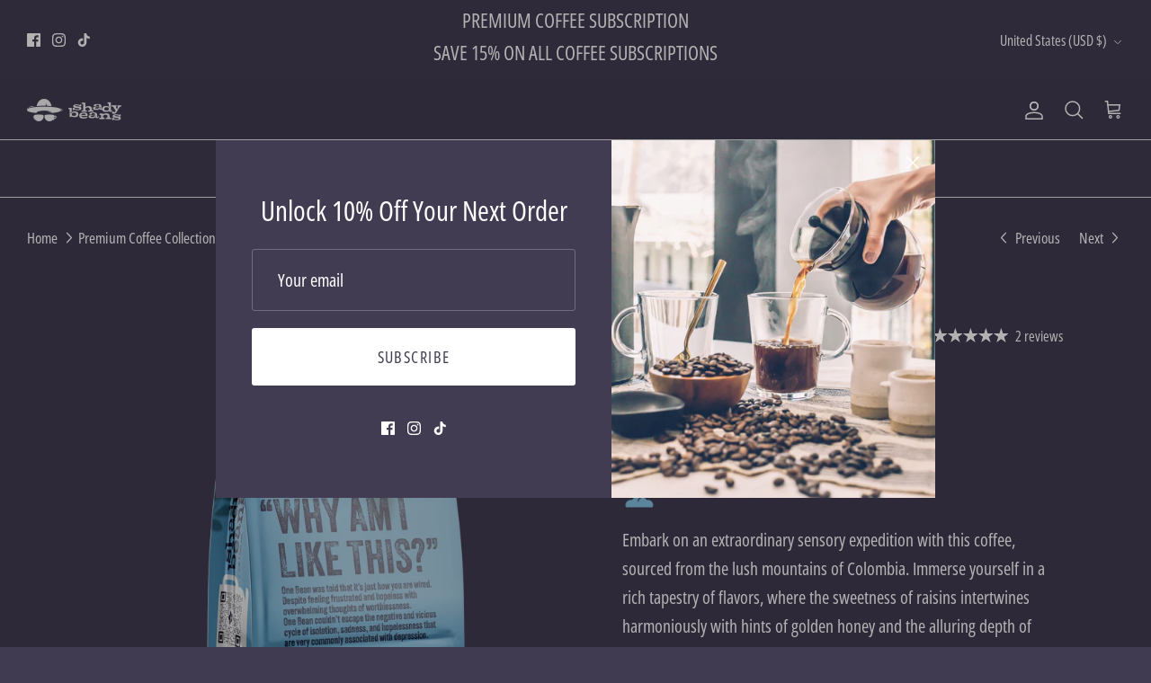

--- FILE ---
content_type: text/css
request_url: https://shadybeanscoffee.com/cdn/shop/t/9/assets/custom_styling.css?v=61750284047462138731687425751
body_size: 32
content:
.hasBelowDesc{margin-bottom:0}.belowDesc{padding-bottom:3rem}.narrowWrap{max-width:70rem}div#shopify-section-footer{background:url(/cdn/shop/files/footer.jpg?v=1684744101) no-repeat;background-size:cover}#shopify-section-footer .container{border-top:0!important}#shopify-section-footer .container .section-footer__row.section-footer__row-lower{padding:2rem 0}#shopify-section-footer .container .section-footer__row.section-footer__row--blocks{padding-bottom:1rem}.navigation li.navigation__item .navigation__link{font-size:18px;text-transform:uppercase}span.rc-selling-plans-dropdown__label.pb-1{color:#fff}button.rc-subscription-details__button.p-0{color:#fff!important}.rb-modal-container.rb-bg{background:#423c52}.rb-bg.rb-sticky-content,.rb-nav.rb-sticky-nav.tsticky{background:#393547}.rb-multi-step .rb-frequency--selected,.rb-option--selected,.rb-multi-step .rb-frequency,.rb-option{background:#393547!important}.rb-multi-step .rb-frequency--selected select.rb-select,select.rb-select.rb-variant-selector.tmb3{background:#393547}@media screen and (min-width: 768px){div#shopify-section-template--19342642020635__d147cbfc-ccc4-4329-ae3c-26c88bf4493b .feature-text-paired{margin-left:0}div#shopify-section-template--19342642020635__7f2710fd-e7a1-4f9f-be61-f8f5a0d2bca9 .feature-text-paired,div#shopify-section-template--19342642020635__61f77f15-00c7-4c33-8289-ac1f16939087 .feature-text-paired{margin-right:0}div#shopify-section-template--19342642020635__61f77f15-00c7-4c33-8289-ac1f16939087 .rimage-outer-wrapper{max-width:340px!important;margin-left:0}}@media screen and (min-width:990px){.product-list.compactMode .block-inner-inner{display:grid;width:100%;grid-template-areas:"image-count product-info" "image-count product-info";grid-template-columns:1fr .5fr}.product-list.compactMode .block-inner-inner .image-cont{grid-area:image-count;width:100%}.product-list.compactMode .block-inner-inner .product-info{grid-area:product-info;display:flex;align-items:center}}
/*# sourceMappingURL=/cdn/shop/t/9/assets/custom_styling.css.map?v=61750284047462138731687425751 */
